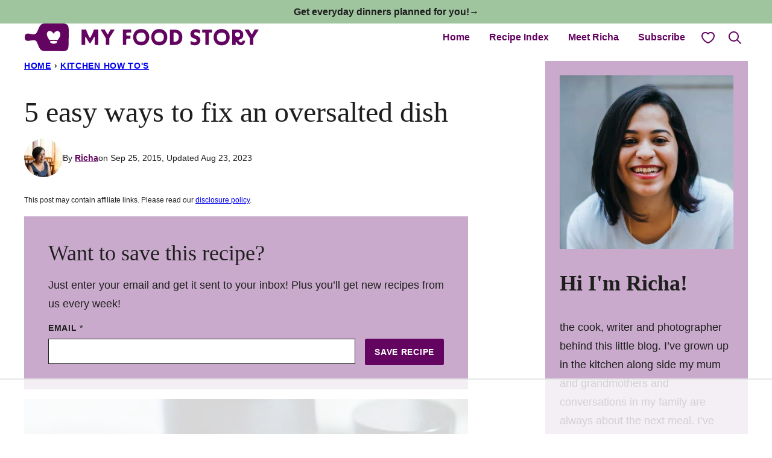

--- FILE ---
content_type: text/html; charset=utf-8
request_url: https://www.google.com/recaptcha/api2/aframe
body_size: 266
content:
<!DOCTYPE HTML><html><head><meta http-equiv="content-type" content="text/html; charset=UTF-8"></head><body><script nonce="JsHFtkYiO-n6r-6JwNOtvw">/** Anti-fraud and anti-abuse applications only. See google.com/recaptcha */ try{var clients={'sodar':'https://pagead2.googlesyndication.com/pagead/sodar?'};window.addEventListener("message",function(a){try{if(a.source===window.parent){var b=JSON.parse(a.data);var c=clients[b['id']];if(c){var d=document.createElement('img');d.src=c+b['params']+'&rc='+(localStorage.getItem("rc::a")?sessionStorage.getItem("rc::b"):"");window.document.body.appendChild(d);sessionStorage.setItem("rc::e",parseInt(sessionStorage.getItem("rc::e")||0)+1);localStorage.setItem("rc::h",'1765400314704');}}}catch(b){}});window.parent.postMessage("_grecaptcha_ready", "*");}catch(b){}</script></body></html>

--- FILE ---
content_type: text/css
request_url: https://ads.adthrive.com/sites/5800ca3a63fc93c1288f621f/ads.min.css
body_size: 671
content:
#AdThrive_Recipe_1_desktop,
#AdThrive_Recipe_1_tablet {
    margin-left: 15px;
    float: right;
}

/* confirm click footer ad fix test */
body.adthrive-device-phone .adthrive-footer.adthrive-sticky {
padding-top:0px;
overflow:visible !important;
border-top:0px !important;
}
body.adthrive-device-phone .adthrive-sticky.adthrive-footer>.adthrive-close {
top:-25px !important;
right:0px !important;
border-radius: 0px !important;
line-height: 24px !important;
font-size: 24px !important;
}
/* confirm click footer ad fix test  end */

/* Fix for hidden overflow ESSA */
body.adthrive-device-desktop {
overflow: unset!important;
}


/* for final sticky SB */
.adthrive-sidebar.adthrive-stuck {
margin-top: 85px;
}
/* for ESSAs */
.adthrive-sticky-sidebar > div {
top: 85px!important;
}

--- FILE ---
content_type: text/plain; charset=utf-8
request_url: https://ads.adthrive.com/http-api/cv2
body_size: 3580
content:
{"om":["1","1011_302_56527990","1034_4912920","11142692","11896988","11999803","12010080","12010084","12010088","12089222","12113423","12441759","124844_6","17_24602725","1r41rr34","200166","200172","200173","200197","200227","200232","200234","200235","200255","200258","200264","200267","200270","200273","200276","200285","200288","200291","200294","200297","200300","200303","200306","200357","200370","200380","200392","200394","200405","200414","200416","200418","200420","200422","200424","200428","200430","202430_200_EAAYACogKjJcNfFnWX5BqnSNZjVxncrn4TFlG3jZB.Nz9up50.UyBEs0jLM_","202430_200_EAAYACogm2rla2j8tCqKMh1pUNB59ocq9MKD7b2204KQQboj6owyBP8v7oQ_","21_04xgz5ts","21_0oihn984","21_0qquiunj","21_3ff17314","21_414udlti","21_4ux5d3s0","21_5inodr1d","21_6uh7umbv","21_9titge9t","21_a3s3aj9e","21_agm1hjzu","21_bs1qbh6s","21_ebb1q9ly","21_gui124z8","21_hhfc874b","21_hs2qq8a1","21_ir3f7d6w","21_jinn8cem","21_ou0u9u42","21_w5yiv07u","21_xo1v323n","21_ygqci85x","21_ymp13ywb","21_ypsdlckx","21_z5hqt3kg","21_zxfa43c3","2249:648232015","2249:674673693","2249:694980555","2249:697369043","2249:698486353","2307:kt704w53","2319_66419_12286472","2319_66419_T25779343","24081062","2409_206160_425_200172","2409_25495_176_CR52162012","2409_25495_176_CR52162017","2409_25495_176_CR52162018","2409_25495_176_CR52184716","2409_25495_176_CR52186411","25048614","25_53v6aquw","25_5p789bm2","25_97x9pqol","25_oz31jrd0","25_p1ucqmkg","25_t272nr7c","25_ubepy1lv","25_yi6qlg3p","2662_193917_7560272","2662_193917_7560278","2662_193917_7560279","2760:176_CR52162012","2760:176_CR52184715","29414696","29414711","2a1u541w","2d8bc3a1-b933-4543-b3ab-8e41d1713568","30421096_306_90163-539579-2616363","306145716","33ctf6xb","3490:CR52162012","3490:CR52162017","3490:CR52162018","3490:CR52184648","3490:CR52186411","3636:4844815","3646_185414_7841161","3658_15638_33ctf6xb","3658_15638_3th8b2rq","3658_15638_7oalgn9z","3658_15638_T24092132","3658_15638_T24092744","3658_15638_T25820427","3658_15638_h34llbex","3658_15638_jdi02guh","3658_15638_ksnhgu4s","3658_15638_lpb8r0ka","3658_15638_lpch2cfd","3658_15638_msmzslff","3658_15638_nkoe9xcl","3658_15638_p1ucqmkg","3658_15638_rdtnzy56","3658_15638_udpg0zy8","3658_15638_uyxl8spy","3658_15638_vklqn33m","3858:12286293","3858:12286477","39936971","3th8b2rq","409_216326","409_216506","409_216508","409_220334","409_220364","409_223599","409_225982","409_225990","409_226322","409_227224","409_227240","409_228065","409_228105","44629254","47141847","47210038","480949","481703827","4bm96w99","4ec75a7d-57ab-4f73-9641-7af1d23cd1e0","4fyn8k5u","4ux5d3s0","4zs71mcy","513182805","521_425_200166","521_425_200170","521_425_200178","521_425_200194","521_425_200370","521_425_200374","523_354_660e5fec0c47f653c6684fd3","523_354_660e5fec0c47f653c6684fd5","523_354_660e5fec0c47f653c6684fd8","523_354_6622","523_354_7120","523_354_7121","523_354_7122","523_354_bn10835","523_354_bn10839","5316_139700_67a43400-94f1-4c61-b9dc-a055b94f9f79","5316_139700_d06badb1-b2fd-464a-8724-07f8b0f2e8a4","53v6aquw","55221385","55726194","557_409_220334","557_409_220344","557_409_220364","557_409_227224","55965333","56165703","56341213","56616741","567_269_3:2279:9867:24727","567_269_3:2279:9867:24734","577217955","579589137","583462467157054111","583955608059003480","585148770643753882","588062576109","592526847609973673","59780461","5dy04rwt","600618969","6026588729","603485497","60884327","61102880","61231615","6126528763","6126573187","6126573203","614105094","614105109","616743230","616743236","616743278","616969845","616978146","616978194","616978200","616978278","616978350","617083201","617083324","617083336","617083342","617083372","618629667","61932920","61932933","619641621","619765960","622727223","623068943","623070032","62309370","62320032","62320073","62320160","62320174","62320214","623259528","623260056","624610019","624614075","62500655","636401453420","643566105","643568860","644014570","644014610","644014615","644014623","644014628","644014688","644014691","645244806","659216891404","659674522","66_abz5kcu0ha3zxaktfshr","672631523","674710137","674710142","675558511662","680_99480_614105104","680_99480_614105105","680_99480_614105109","687152424","688064625","690201857490","691969797","735203583594","7354_201087_85993552","7354_201087_85993553","74243_74_17476754","74243_74_17476756","74243_74_17476793","74emy3rf","7560247","7560262","7560279","7618517","771c6d8a-884e-4ba5-a111-051e64fe0c75","776506995564","781932801585","782690968236","782690968239","782690968242","782690968257","782690968287","782690968293","782719855897","782810900336","782811329672","782812006256","7829835","7852500","7852511","7852514","785361511600","787390647807","787610883269","787610883275","7928695","7947651","7947652","7951209","7951227","79515064","79515086","7964881","7972225","7997217","7pmew3ek","8003965","8016065","8029278","8031211","8031217","8031237","8047693","8051521","8051522","8051523","8055205","8059228","8064027","8083432","8083451","8083484","8083485","8083499","8083689","8083692","8083699","8085486","8085487","8085491","8085493","8085695","8086279","8086788","8086789","8086791","8088122","8088123","8090778","8106247","8341_242269_583059173235313602","84105_751170801","84105_751170815","84105_751170818","84105_751170823","84105_751170825","84577477","84577487","84577490","84577498","84577499","84577508","85445224","8564740","85943418","85943419","85943425","85943427","85943428","86082794","9057/3697f0b9b3cf889bdae86ecafcf16c1d","9057/37a3ff30354283181bfb9fb2ec2f8f75","90_12491645","97x9pqol","9kim0mli","9z1qb24e","agm1hjzu","b436b7c2-5da1-47a7-97fd-1f9a4d5ab523","b6lpemp8","bs1qbh6s","catalina-73888","cnbxihjz","cr-8itw2d8r87rgv2","cr-97y25lzsubqk","cr-9hxzbqc08jrgv2","cr-aawv0h2subwj","cr-fbvtyk8qvft","crfq76b7","cro7573x","e2b498fc-3b2a-4efd-b423-b1337e3e536d","extremereach_creative_76559239","f4fd9f6f-2b1e-4e7f-9b78-e481aad77db7","fnjqtt05","g38tbw81","h34llbex","jdi02guh","jgw94s7q","jinn8cem","kefxvhhl","ksnhgu4s","l0vf9ine","ln7i7oyt","lpb8r0ka","lpch2cfd","m98z3won","mehhq329","mvav70u6","nkoe9xcl","o00rlq4i","o5l8h1ps","ok5t5h7t","oz31jrd0","p1ucqmkg","pkm2ylid","pz8lwofu","q4u6q1cq","qsckytoy","rb9fggm3","rdtnzy56","ri670xq0","rwm1qpag","sx9s5dxu","t34l2d9w","t77yy3n2","u4258l6u","udpg0zy8","uy87h4kt","ven7pu1c","w3oyc5m5","wpf3j83k","wqcudjp0","x46b0a56","xrm9a6xp","yi6qlg3p","ymp13ywb","ztlksnbe","zv3z54p5","7979132","7979135"],"pmp":[],"adomains":["1md.org","a4g.com","about.bugmd.com","acelauncher.com","adameve.com","adelion.com","adp3.net","advenuedsp.com","aibidauction.com","aibidsrv.com","akusoli.com","allofmpls.org","arkeero.net","ato.mx","avazutracking.net","avid-ad-server.com","avid-adserver.com","avidadserver.com","aztracking.net","bc-sys.com","bcc-ads.com","bidderrtb.com","bidscube.com","bizzclick.com","bkserving.com","bksn.se","brightmountainads.com","bucksense.io","bugmd.com","ca.iqos.com","capitaloneshopping.com","cdn.dsptr.com","clarifion.com","cotosen.com","cs.money","cwkuki.com","dallasnews.com","dcntr-ads.com","decenterads.com","derila-ergo.com","dhgate.com","dhs.gov","digitaladsystems.com","displate.com","doyour.bid","dspbox.io","envisionx.co","ezmob.com","fmlabsonline.com","g123.jp","g2trk.com","gadgetslaboratory.com","gadmobe.com","getbugmd.com","goodtoknowthis.com","gov.il","guard.io","hero-wars.com","holts.com","howto5.io","ice.gov","imprdom.com","justanswer.com","liverrenew.com","longhornsnuff.com","lovehoney.com","lowerjointpain.com","lymphsystemsupport.com","media-servers.net","medimops.de","miniretornaveis.com","mobuppsrtb.com","motionspots.com","mygrizzly.com","myiq.com","myrocky.ca","national-lottery.co.uk","nbliver360.com","ndc.ajillionmax.com","nibblr-ai.com","niutux.com","nordicspirit.co.uk","notify.nuviad.com","notify.oxonux.com","own-imp.vrtzads.com","paperela.com","parasiterelief.com","peta.org","pfm.ninja","pixel.metanetwork.mobi","pixel.valo.ai","plannedparenthood.org","plf1.net","plt7.com","pltfrm.click","printwithwave.co","privacymodeweb.com","rangeusa.com","readywind.com","reklambids.com","ri.psdwc.com","royalcaribbean.com","rtb-adeclipse.io","rtb-direct.com","rtb.adx1.com","rtb.kds.media","rtb.reklambid.com","rtb.reklamdsp.com","rtb.rklmstr.com","rtbadtrading.com","rtbsbengine.com","rtbtradein.com","saba.com.mx","securevid.co","servedby.revive-adserver.net","shift.com","smrt-view.com","swissklip.com","taboola.com","tel-aviv.gov.il","temu.com","theoceanac.com","track-bid.com","trackingintegral.com","trading-rtbg.com","trkbid.com","truthfinder.com","unoadsrv.com","usconcealedcarry.com","uuidksinc.net","vabilitytech.com","vashoot.com","vegogarden.com","viewtemplates.com","votervoice.net","vuse.com","waardex.com","wapstart.ru","wdc.go2trk.com","weareplannedparenthood.org","webtradingspot.com","xapads.com","xiaflex.com","yourchamilia.com"]}

--- FILE ---
content_type: text/plain
request_url: https://rtb.openx.net/openrtbb/prebidjs
body_size: -220
content:
{"id":"b0d8cbdb-efb4-4406-8f2c-649a727a3ffb","nbr":0}

--- FILE ---
content_type: text/plain
request_url: https://rtb.openx.net/openrtbb/prebidjs
body_size: -220
content:
{"id":"349f2759-c371-4c38-b838-1bd52c767079","nbr":0}

--- FILE ---
content_type: text/plain
request_url: https://rtb.openx.net/openrtbb/prebidjs
body_size: -220
content:
{"id":"b4196aa3-ad9b-43ee-8133-9aa07cac9cf9","nbr":0}

--- FILE ---
content_type: text/plain
request_url: https://rtb.openx.net/openrtbb/prebidjs
body_size: -220
content:
{"id":"80f425f5-11e7-436a-9120-82f884896aa8","nbr":0}

--- FILE ---
content_type: text/plain
request_url: https://rtb.openx.net/openrtbb/prebidjs
body_size: -83
content:
{"id":"7e2d79ab-b266-41c5-ab03-c0084140a842","nbr":0}

--- FILE ---
content_type: text/plain
request_url: https://rtb.openx.net/openrtbb/prebidjs
body_size: -220
content:
{"id":"6823ce18-878b-4b3f-a87c-690e669e1731","nbr":0}

--- FILE ---
content_type: text/plain
request_url: https://rtb.openx.net/openrtbb/prebidjs
body_size: -220
content:
{"id":"e7158ba7-24be-4ee9-8950-0ed3fbe69d3f","nbr":0}

--- FILE ---
content_type: text/plain
request_url: https://rtb.openx.net/openrtbb/prebidjs
body_size: -220
content:
{"id":"5ff09dca-0a18-4fb5-a318-1c48f2a4a4fd","nbr":0}

--- FILE ---
content_type: text/plain; charset=UTF-8
request_url: https://at.teads.tv/fpc?analytics_tag_id=PUB_17002&tfpvi=&gdpr_consent=&gdpr_status=22&gdpr_reason=220&ccpa_consent=&sv=prebid-v1
body_size: 56
content:
NzIwNDU3MDMtMzgxYy00NzhlLThkOTEtZmQ5MmYzZjc3N2FiIzAtMQ==

--- FILE ---
content_type: text/plain
request_url: https://rtb.openx.net/openrtbb/prebidjs
body_size: -220
content:
{"id":"f4b6301b-b5cc-4204-8b26-91a1aa6b6a30","nbr":0}